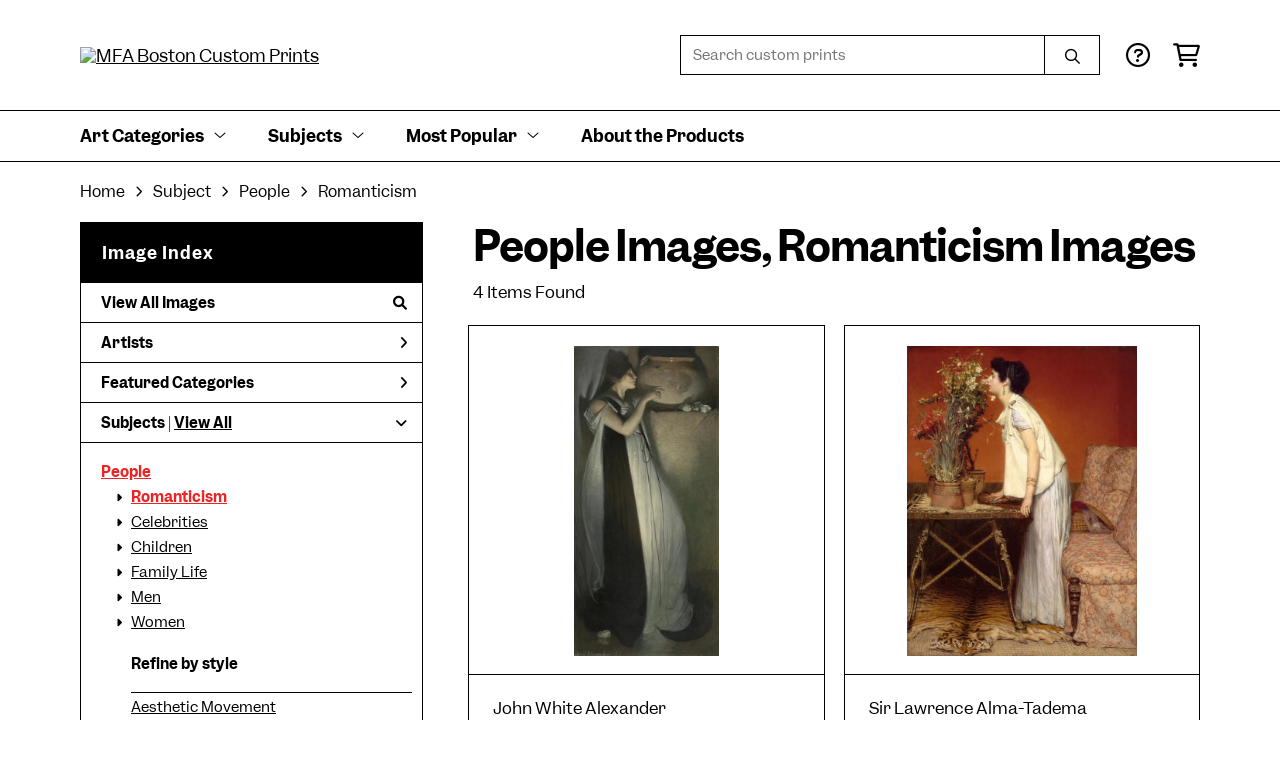

--- FILE ---
content_type: text/html; charset=UTF-8
request_url: https://customprints.mfa.org/search/subject/people/style/romanticism
body_size: 6449
content:
<!DOCTYPE html>
<html lang="en-US">
<head>
<meta charset="utf-8">
<title>People Images, Romanticism Images Prints - MFA Boston Custom Prints | Custom Prints and Framing From the Museum of Fine Arts, Boston - customprints.mfa.org</title>
<meta name="viewport" content="width=device-width, initial-scale=1">
<meta http-equiv="content-type" content="text/html;charset=UTF-8">
<meta name="title" content="People Images, Romanticism Images Prints - MFA Boston Custom Prints | Custom Prints and Framing From the Museum of Fine Arts, Boston - customprints.mfa.org">
<meta name="description" content="People Images, Romanticism Images Custom Prints and Framing from the Museum of Fine Arts, Boston - (4 items). Archival paper prints and reproductions on canvas for your home or office.">
<meta name="csrf-token" content="VkTB2WnPQKwoFNSwBLmw5zuFJ5Y7Rd0JqXsT0G7o">
<meta property="og:site_name" content="MFA Boston Custom Prints">
<meta property="og:title" content="People Images, Romanticism Images Prints - MFA Boston Custom Prints | Custom Prints and Framing From the Museum of Fine Arts, Boston - customprints.mfa.org">
<meta property="og:url" content="https://customprints.mfa.org/search/subject/people/style/romanticism">
<link rel="canonical" href="https://customprints.mfa.org/search/subject/people/style/romanticism" />
<link rel="icon" type="image/ico" href="/img/museum_web/mfaboston/favicon-mfa.png">
<link rel="stylesheet" href="/css/museum_web/mfaboston/styles.css?v=ac5a7yrdsb4pa2vu" type="text/css" />
<link rel="stylesheet" href="/fonts/fontawesome6/css/all.min.css" type="text/css" />
<script src="//ajax.googleapis.com/ajax/libs/jquery/1.12.0/jquery.min.js"></script>
<script src="/js/jquery.autocomplete.min.js"></script>
<script src="/js/slick.min.js"></script>
<script src="/js/global-1-3.min.js"></script>
<script src="/js/museum_web/mfaboston/global.min.js?v=ac5a7yrdsb4pa2vu"></script>
<script src="/js/jquery.scrollUp.min.js"></script>
<script src="/js/jquery.expander.min.js"></script>
<script>
window.dataLayer = window.dataLayer || [];
window.dataLayer.push({
	'domain_config': {
		'domain_name': 'customprints.mfa.org',
		'ga4_id': 'G-YZ307CP6N4',
		'ga4_id_rollup': 'G-P3D19VJ3BP',
	}
});


</script>
 
<script>
window.dataLayer.push({
	'event': 'view_item_list',
	'ecommerce': {
		'impressions': [
			{
			'id': '476093',
			'name': 'John White Alexander, Isabella and the Pot of Basil, 1897 (476093)',
			'position': 1,
			'list': '/search/subject/people/style/romanticism',
		},
			{
			'id': '476836',
			'name': 'Sir Lawrence Alma-Tadema, Woman and Flowers, 1868 (476836)',
			'position': 2,
			'list': '/search/subject/people/style/romanticism',
		},
			{
			'id': '507078',
			'name': 'Joseph Mallord William Turner, Fall of the Rhine at Schaffhausen, about 1805–06 (507078)',
			'position': 3,
			'list': '/search/subject/people/style/romanticism',
		},
			{
			'id': '507080',
			'name': 'Joseph Mallord William Turner, Tintagel Castle, Cornwall, 1815 (507080)',
			'position': 4,
			'list': '/search/subject/people/style/romanticism',
		},
			]
	}
});
</script>


<!-- Google Tag Manager - Imagelab -->
<script>(function(w,d,s,l,i){w[l]=w[l]||[];w[l].push({'gtm.start':
new Date().getTime(),event:'gtm.js'});var f=d.getElementsByTagName(s)[0],
j=d.createElement(s),dl=l!='dataLayer'?'&l='+l:'';j.async=true;j.src=
'https://www.googletagmanager.com/gtm.js?id='+i+dl;f.parentNode.insertBefore(j,f);
})(window,document,'script','dataLayer','GTM-5HLSXV2');</script>
<!-- End Google Tag Manager -->
</head>
<body>
<!-- Google Tag Manager (noscript) -->
<noscript><iframe src="https://www.googletagmanager.com/ns.html?id=GTM-5HLSXV2" height="0" width="0" style="display:none;visibility:hidden"></iframe></noscript>
<!-- End Google Tag Manager (noscript) -->
<div id="header" class="row header-desktop">
	<div class="header-wrapper">
		<div class="header-desktop-row">
			<div class="container">
				<div class="header-desktop-left">
					<a href="/" class="header-logo-link"><img src="/img/museum_web/mfaboston/mfaboston-custom-prints-stacked-1500-3.png" alt="MFA Boston Custom Prints" class="header-logo" data-gtm-event="header-logo"></a>
				</div>
				<div class="header-desktop-right">
					<div id="header-search-box-input-result">
						<input class="header-desktop-search-input" type="text" value="" placeholder="Search custom prints" name="q" id="autocomplete" onblur="this.value=''">
						<input type="button" class="header-desktop-search-button">
						<i class="far fa-search"></i>
						<i class="fad fa-spinner fa-spin search-spinner"></i>
					</div>
					<div class="header-icon">
						<a data-gtm-event="header-nav" href="/home/help"><i class="far fa-circle-question"></i></a>
					</div>
					<div class="header-icon header-cart-wrapper">
						<a data-gtm-event="header-nav" href="/cart"><i class="far fa-shopping-cart"></i></a><span id="header-cart-count"></span>
					</div>
				</div>
			</div>
		</div>
		<div class="header-desktop-row mega-menu">
			<div class="container">
				<div class="nav-full flex-vertical-center" id="header-desktop-nav-container">
					<div class="nav-item"><span>Art Categories</span><i class="fal fa-angle-down"></i>
<div class="sub-menu row">
<div class="sub-menu-full">
<div class="row">
<div class="four columns">
<ul class="sub-menu-list">
<li class="header">Artists by Category</li>
<li><a data-gtm-event="megamenu-art-categories-artists" href="/search/collection/american+art">American Artists</a></li>
<li><a data-gtm-event="megamenu-art-categories-artists" href="/search/collection/asian+art">Asian Artists</a></li>
<li><a data-gtm-event="megamenu-art-categories-artists" href="/search/collection/european+art">European Artists</a></li><br />
<li><a data-gtm-event="megamenu-art-categories-artists" href="/search/style/old+masters">Old Masters</a></li>
<li><a data-gtm-event="megamenu-art-categories-artists" href="/search/collection/new+england+artists">New England Artists</a></li>
<li><a data-gtm-event="megamenu-art-categories-artists" href="/search/collection/women+artists">Women Artists</a></li>
</ul>
</div>
<div class="four columns">
<ul class="sub-menu-list">
<li class="header">Art Movements</li>
<li><a data-gtm-event="megamenu-art-categories-art-movements" href="/search/style/impressionism">Impressionism</a></li>
<li><a data-gtm-event="megamenu-art-categories-art-movements" href="/search/style/post-impressionism">Post-Impressionism</a></li>
<li><a data-gtm-event="megamenu-art-categories-art-movements" href="/search/style/modernism">Modernism</a></li>
<li><a data-gtm-event="megamenu-art-categories-art-movements" href="/search/style/luminism">Luminism</a></li>
<li><a data-gtm-event="megamenu-art-categories-art-movements" href="/search/style/romanticism">Romanticism</a></li>
<li><a data-gtm-event="megamenu-art-categories-art-movements" href="/search/style/realism">Realism</a></li>
<li><a data-gtm-event="megamenu-art-categories-art-movements" href="/search/style/baroque">Baroque</a></li>
<li><a data-gtm-event="megamenu-art-categories-art-movements" href="/search/style/rococo">Rococo</a></li>
<li><a data-gtm-event="megamenu-art-categories-art-movements" href="/search/style/arts+and+crafts">Arts & Crafts</a></li>
<li><a data-gtm-event="megamenu-art-categories-art-movements" href="/search/style/art+nouveau">Art Nouveau</a></li>
</ul>
</div>
<div class="four columns">
<ul class="sub-menu-list">
<li class="header">Art by Time Period</li>
<li><a data-gtm-event="megamenu-art-categories-time-period" href="/search/collection/21st+century">21st century</a></li>
<li><a data-gtm-event="megamenu-art-categories-time-period" href="/search/collection/20th+century">20th century</a></li>
<li><a data-gtm-event="megamenu-art-categories-time-period" href="/search/collection/19th+century">19th century</a></li>
<li><a data-gtm-event="megamenu-art-categories-time-period" href="/search/collection/18th+century">18th century</a></li>
<li><a data-gtm-event="megamenu-art-categories-time-period" href="/search/collection/17th+century">17th century</a></li>
<li><a data-gtm-event="megamenu-art-categories-time-period" href="/search/collection/16th+century">16th century</a></li>
<li><a data-gtm-event="megamenu-art-categories-time-period" href="/search/collection/15th+century">15th century</a></li>
</ul>
</div>
</div>
<div class="row sub-menu-notice">
<div class="twelve columns">
<div class="sub-menu-notice-inner">
<div class="sub-menu-notice-separator">
<div class="sub-menu-notice-copy-wrap">
<div class="sub-menu-notice-copy">
Individually made-to-order for shipping within 10 business days
</div>
</div>
</div>
</div>
</div>
</div>
</div>
</div>
</div>
					<div class="nav-item"><span>Subjects</span><i class="fal fa-angle-down"></i>
<div class="sub-menu row">
<div class="sub-menu-full">
<div class="row">
<div class="three columns">
<ul class="sub-menu-list">
<li class="header">People & Activities</li>
<li><a data-gtm-event="megamenu-subjects-people" href="/search/subject/portraits">Portraits</a></li>
<li><a data-gtm-event="megamenu-subjects-people" href="/search/subject/leisure">Leisure</a></li>
<li><a data-gtm-event="megamenu-subjects-people" href="/search/subject/boats+and+ships">Boats and Ships</a></li>
<li><a data-gtm-event="megamenu-subjects-people" href="/search/subject/sports">Sports</a></li>
<li><a data-gtm-event="megamenu-subjects-people" href="/search/subject/music">Music</a></li>
<li><a data-gtm-event="megamenu-subjects-people" href="/search/subject/interiors">Interiors</a></li>
<li><a data-gtm-event="megamenu-subjects-people" href="/search/subject/fashion">Fashion</a></li>
<li><a data-gtm-event="megamenu-subjects-people" href="/search/collection/literary">Literary</a></li>
<li><a data-gtm-event="megamenu-subjects-people" href="/search/subject/religion+and+spirituality">Religion and Spirituality</a></li>
</ul>
</div>
<div class="three columns">
<ul class="sub-menu-list">
<li class="header">Landscapes & Seasons</li>
<li><a data-gtm-event="megamenu-subjects-landscapes-seasons" href="/search/subject/mountains">Mountains</a></li>
<li><a data-gtm-event="megamenu-subjects-landscapes-seasons" href="/search/subject/countryside">Countryside</a></li>
<li><a data-gtm-event="megamenu-subjects-landscapes-seasons" href="/search/subject/cityscape">Cities</a></li>
<li><a data-gtm-event="megamenu-subjects-landscapes-seasons" href="/search/subject/floral">Flowers</a></li>
<li><a data-gtm-event="megamenu-subjects-landscapes-seasons" href="/search/subject/ocean">Ocean</a></li>
<li><a data-gtm-event="megamenu-subjects-landscapes-seasons" href="/search/subject/animals">Animals</a></li>
<li><a data-gtm-event="megamenu-subjects-landscapes-seasons" href="/search/subject/spring">Spring</a></li>
<li><a data-gtm-event="megamenu-subjects-landscapes-seasons" href="/search/subject/summer">Summer</a></li>
<li><a data-gtm-event="megamenu-subjects-landscapes-seasons" href="/search/subject/fall">Fall</a></li>
<li><a data-gtm-event="megamenu-subjects-landscapes-seasons" href="/search/subject/winter">Winter</a></li>
</ul>
</div>
<div class="three columns">
<ul class="sub-menu-list">
<li class="header">Places</li>
<li><a data-gtm-event="megamenu-subjects-places" href="/search/subject/massachusetts">Massachusetts</a></li>
<li><a data-gtm-event="megamenu-subjects-places" href="/search/subject/maine">Maine</a></li>
<li><a data-gtm-event="megamenu-subjects-places" href="/search/subject/new+york">New York</a></li><br />
<li><a data-gtm-event="megamenu-subjects-places" href="/search/subject/france">France</a></li>
<li><a data-gtm-event="megamenu-subjects-places" href="/search/subject/italy">Italy</a></li>
<li><a data-gtm-event="megamenu-subjects-places" href="/search/subject/japan">Japan</a></li>
<li><a data-gtm-event="megamenu-subjects-places" href="/search/subject/switzerland">Switzerland</a></li>
<li><a data-gtm-event="megamenu-subjects-places" href="/search/subject/norway">Norway</a></li>
</ul>
</div>
<div class="three columns">
<ul class="sub-menu-list">
<li class="header">Art Mediums</li>
<li><a data-gtm-event="megamenu-subjects-mediums" href="/search/style/paintings">Paintings</a></li>
<li><a data-gtm-event="megamenu-subjects-mediums" href="/search/style/scrolls">Scrolls</a></li><br />
<li><a data-gtm-event="megamenu-subjects-mediums" href="/search/style/prints">Prints</a></li>
<li><a data-gtm-event="megamenu-subjects-mediums" href="/search/style/posters">Vintage Posters</a></li><br />
<li><a data-gtm-event="megamenu-subjects-mediums" href="/search/style/pastels">Pastels</a></li>
<li><a data-gtm-event="megamenu-subjects-mediums" href="/search/style/watercolors">Watercolors</a></li>
</ul>
</div>
</div>
<div class="row sub-menu-notice">
<div class="twelve columns">
<div class="sub-menu-notice-inner">
<div class="sub-menu-notice-separator">
<div class="sub-menu-notice-copy-wrap">
<div class="sub-menu-notice-copy">
Your Custom Prints order supports the Museum of Fine Arts, Boston
</div>
</div>
</div>
</div>
</div>
</div>
</div>
</div>
</div>
					<div class="nav-item"><span>Most Popular</span><i class="fal fa-angle-down"></i>
<div class="sub-menu row">
<div class="sub-menu-full">
<div class="row">
<div class="four columns">
<ul class="sub-menu-list">
<li class="header">Top-Selling Artists</li>
<li><a data-gtm-event="megamenu-popular-artists" href="/search/artist/claude+monet">Claude Monet</a></li>
<li><a data-gtm-event="megamenu-popular-artists" href="/search/artist/katsushika+hokusai">Katsushika Hokusai</a></li>
<li><a data-gtm-event="megamenu-popular-artists" href="/search/artist/john+singer+sargent">John Singer Sargent</a></li>
<li><a data-gtm-event="megamenu-popular-artists" href="/search/artist/pierre-auguste+renoir">Pierre-Auguste Renoir</a></li>
<li><a data-gtm-event="megamenu-popular-artists" href="/search/artist/edward+hopper">Edward Hopper</a></li>
<li><a data-gtm-event="megamenu-popular-artists" href="/search/artist/vincent+van+gogh">Vincent van Gogh</a></li>
<li><a data-gtm-event="megamenu-popular-artists" href="/search/artist/kawase+hasui">Kawase Hasui</a></li>
<li><a data-gtm-event="megamenu-popular-artists" href="/search/artist/winslow+homer">Winslow Homer</a></li>
<li><a data-gtm-event="megamenu-popular-artists" href="/search/artist/frank+weston+benson">Frank Weston Benson</a></li>
<li><a data-gtm-event="megamenu-popular-artists" href="/search/artist/childe+hassam">Childe Hassam</a></li>
</ul>
</div>
<div class="four columns">
<ul class="sub-menu-list">
<li class="header">Popular Collections</li>
<li><a data-gtm-event="megamenu-popular-collections" href="/search/collection/japanese+woodblock+prints">Japanese Prints</a></li>
<li><a data-gtm-event="megamenu-popular-collections" href="/search/collection/european+art/style/impressionism">Impressionism in Europe</a></li>
<li><a data-gtm-event="megamenu-popular-collections" href="/search/collection/american+art/style/impressionism">Impressionism in America</a></li>
<li><a data-gtm-event="megamenu-popular-collections" href="/search/style/watercolors">Watercolors</a></li>
<li><a data-gtm-event="megamenu-popular-collections" href="/search/style/pastels">Pastel Drawings</a></li>
</ul>
</div>
<div class="four columns">
<ul class="sub-menu-list">
<li class="header">Past Exhibitions</li>
<li><a data-gtm-event="megamenu-popular-spex" href="/search/artist/piet+mondrian">Mondrian: Foundations</a></li>
<li><a data-gtm-event="megamenu-popular-spex" href="/search/artist/john+singer+sargent">Fashioned by Sargent</a></li>
<li><a data-gtm-event="megamenu-popular-spex" href="/search/collection/provincetown+printmakers">Provincetown Printmakers</a></li>
<li><a data-gtm-event="megamenu-popular-spex" href="/search/collection/hokusai:+inspiration+and+influence">Hokusai: Inspiration and Influence</a></li>
</ul>
</div>
</div>
<div class="row sub-menu-notice">
<div class="twelve columns">
<div class="sub-menu-notice-inner">
<div class="sub-menu-notice-separator">
<div class="sub-menu-notice-copy-wrap">
<div class="sub-menu-notice-copy">
Prints and framing handmade to order in the USA
</div>
</div>
</div>
</div>
</div>
</div>
</div>
</div>
</div>
					<div class="nav-item conditional-hide"><a data-gtm-event="header-nav" href="/home/about">About the Products</a></div>
				</div>
				<div class="nav-right-search">
					<div id="header-search-box-input-result-2">
						<input class="header-desktop-search-input-2" type="text" value="" placeholder="Search custom prints" name="q" id="autocomplete-2" onblur="this.value=''">
						<input type="button" class="header-desktop-search-button-2">
						<i class="far fa-search"></i>
						<i class="fad fa-spinner fa-spin search-spinner-2"></i>
					</div>
				</div>
			</div>
		</div>
	</div>
</div>

<div class="header-mobile row">
	<div class="header-mobile-row">
		<div class="header-mobile-logo-wrap left">
			<a href="/"><img data-gtm-event="mobile-header-logo" src="/img/museum_web/mfaboston/mfaboston-custom-prints-stacked-1500-3.png" alt="MFA Boston Custom Prints" class="header-logo-mobile"></a>
		</div>
		<div class="header-mobile-icon-wrap">
			<a class="toggle-mobile-search"><i data-gtm-event="mobile-header-search" class="fa-header-mobile mag-glass"></i></a>
		</div>
		<div class="header-mobile-icon-wrap">
			<a class="toggle-mobile-overlay"><i data-gtm-event="mobile-header-more" class="fa-header-mobile more"></i></a>
		</div>
		<div class="header-mobile-icon-wrap-close header-mobile-icon-hidden">
			<a class="toggle-mobile-overlay"><i data-gtm-event="mobile-header-close" class="fa-header-mobile close-nav"></i></a>
		</div>
	</div>
</div>

<div id="header-mobile-search">
	<div class="header-mobile-search-row">
		<div id="header-mobile-search-input-result">
			<input class="header-mobile-search-input" type="text" value="" placeholder="Search" name="q" id="autocomplete-mobile" onblur="this.value=''">
		</div>
	</div>
</div>
<section class="crumb-trail-full">
	<div class="container crumb-trail">
		<div class="row">
			<div id="crumb-trail-left" class="crumb-trail-wrapper twelve columns">
				<a href="/" class="noline">Home</a><i class="fa-crumb-trail angle-right"></i>Subject<i class="fa-crumb-trail angle-right"></i><h2>People</h2><i class="fa-crumb-trail angle-right"></i><h2>Romanticism</h2>
			</div>
		</div>
	</div>
</section>


<div class="container">

	<div class="row">

		<div id="ixs-container">

			<div id="ixs-navigation-container" class="row">
		<div class="ixs-title">Navigation</div>
		<a href="/"><div data-gtm-event="mobile-header-home" class="ixs-row category-head clickable">Home</div></a>
		<a href="/home/about/"><div data-gtm-event="mobile-header-about" class="ixs-row category-head clickable">About</div></a>
		<a href="/home/help/"><div data-gtm-event="mobile-header-help" class="ixs-row category-head clickable">Help</div></a>
		<a href="/cart/"><div data-gtm-event="mobile-header-cart" class="ixs-row category-head clickable">View Cart</div></a>
		<a href="https://mfashop.com/"><div data-gtm-event="mobile-header-main-store-out" class="ixs-row category-head clickable">Shop Main Online Store<i class="ixs-fa external-link"></i></div></a>
	</div>


	<div id="ixs-wrapper">

		<div id="ixs">
	<div class="ixs-title">Image Index</div>



	<div class="ixs-row category-head clickable"><a data-gtm-event="ixs-all-prints-click" class="ixs-link" href="/search/collection/all">View All Images<i class="ixs-fa view-all"></i></a></div>
		<div class="ixs-row category-head clickable closed" data-gtm-event="ixs-view-artists" onclick="ajax_load('#ixs', '/indexsearch/artist_alpha/');return false;">Artists<i class="ixs-fa angle-right"></i></div>
			<div class="ixs-row category-head clickable closed"data-gtm-event="ixs-view-back-to-features" onclick="ajax_load('#ixs', '/indexsearch/base');return false;">Featured Categories<i class="ixs-fa angle-right"></i></div>

	
		

		
							<div class="ixs-row category-head open">Subjects | <a data-gtm-event="ixs-view-subjects" onclick="ajax_load('#ixs', '/indexsearch/update/subject/'); return false;" href="#">View All</a><i class="ixs-fa angle-down"></i></div>
							<div id="ixs-scroll-div">
							<ul id="ixs-list">
							<li class="ixs-list-item selected"><a data-gtm-event="ixs-tag-list-click" href="/search/subject/people">People</a></li>
							<ul class="ixs-list-child" style="display:block;">
							<li class="ixs-list-item selected"><a data-gtm-event="ixs-tag-list-click" href="/search/style/romanticism" target="_top">Romanticism</a></li>
							<li class="ixs-list-item"><a data-gtm-event="ixs-tag-list-click" href="/search/subject/celebrities" target="_top">Celebrities</a></li>
							<li class="ixs-list-item"><a data-gtm-event="ixs-tag-list-click" href="/search/subject/children" target="_top">Children</a></li>
							<li class="ixs-list-item"><a data-gtm-event="ixs-tag-list-click" href="/search/subject/family+life" target="_top">Family Life</a></li>
							<li class="ixs-list-item"><a data-gtm-event="ixs-tag-list-click" href="/search/subject/men" target="_top">Men</a></li>
							<li class="ixs-list-item"><a data-gtm-event="ixs-tag-list-click" href="/search/subject/women" target="_top">Women</a></li>
							</ul>
							<div class="ixs-section-indent">
							<div class="ixs-explore-category-head">Refine by style</div>
							<li class="ixs-list-item"><a data-gtm-event="ixs-tag-list-click" href="/search/subject/people/style/aesthetic+movement">Aesthetic Movement</a>
							<li class="ixs-list-item"><a data-gtm-event="ixs-tag-list-click" href="/search/subject/people/style/art+nouveau">Art Nouveau</a>
							<li class="ixs-list-item"><a data-gtm-event="ixs-tag-list-click" href="/search/subject/people/style/arts+and+crafts">Arts and Crafts</a>
							<li class="ixs-list-item"><a data-gtm-event="ixs-tag-list-click" href="/search/subject/people/style/early+20th+century">Early 20th Century</a>
							<li class="ixs-list-item"><a data-gtm-event="ixs-tag-list-click" href="/search/subject/people/style/illustrations">Illustrations</a>
							<li class="ixs-list-item"><a data-gtm-event="ixs-tag-list-click" href="/search/subject/people/style/impressionism">Impressionism</a>
							<li class="ixs-list-item"><a data-gtm-event="ixs-tag-list-click" href="/search/subject/people/style/islamic+art">Islamic Art</a>
							<div data-gtm-event="ixs-tag-list-toggle-children" class="ixs-tag-list-toggle-children" onclick="child_toggle('#1149-child')"><div data-gtm-event="ixs-tag-list-toggle-children" id="1149-child-toggle"><i class="fal fa-plus-square"></i></div></div>
							<ul class="ixs-list-child" id="1149-child">
							<li class="ixs-list-item"><a data-gtm-event="ixs-tag-list-click" href="/search/subject/people/style/mughal" target="_top">Mughal</a>
							</ul>
							<li class="ixs-list-item"><a data-gtm-event="ixs-tag-list-click" href="/search/subject/people/style/japanese">Japanese</a>
							<li class="ixs-list-item"><a data-gtm-event="ixs-tag-list-click" href="/search/subject/people/style/latin+american">Latin American</a>
							<li class="ixs-list-item"><a data-gtm-event="ixs-tag-list-click" href="/search/subject/people/style/modernism">Modernism</a>
							<li class="ixs-list-item"><a data-gtm-event="ixs-tag-list-click" href="/search/subject/people/style/neoclassical">Neoclassical</a>
							<li class="ixs-list-item"><a data-gtm-event="ixs-tag-list-click" href="/search/subject/people/style/paintings">Paintings</a>
							<li class="ixs-list-item"><a data-gtm-event="ixs-tag-list-click" href="/search/subject/people/style/pastels">Pastels</a>
							<li class="ixs-list-item"><a data-gtm-event="ixs-tag-list-click" href="/search/subject/people/style/post-impressionism">Post-Impressionism</a>
							<li class="ixs-list-item"><a data-gtm-event="ixs-tag-list-click" href="/search/subject/people/style/posters">Posters</a>
							<li class="ixs-list-item"><a data-gtm-event="ixs-tag-list-click" href="/search/subject/people/style/prints">Prints</a>
							<li class="ixs-list-item"><a data-gtm-event="ixs-tag-list-click" href="/search/subject/people/style/realism">Realism</a>
							<li class="ixs-list-item"><a data-gtm-event="ixs-tag-list-click" href="/search/subject/people/style/romanticism">Romanticism</a>
							<li class="ixs-list-item"><a data-gtm-event="ixs-tag-list-click" href="/search/subject/people/style/scrolls">Scrolls</a>
							<li class="ixs-list-item"><a data-gtm-event="ixs-tag-list-click" href="/search/subject/people/style/symbolism">Symbolism</a>
							<li class="ixs-list-item"><a data-gtm-event="ixs-tag-list-click" href="/search/subject/people/style/watercolors">Watercolors</a>
							</div>
							</div>
							</ul>
			
		
	

</div>

	</div>


		</div>

		<div class="body-container">

			<div class="section-title-plp-wrapper row">
				<div class="section-title plp"><h2>People Images, Romanticism Images</h2></div>
							</div>

			<div class="plp-tools row">
				<div class="plp-pagination-head-text six columns"><h2>4 Items Found</h2></div>
				<div class="plp-pagination-head-buttons six columns cd-pagination">
														</div>
			</div>

			<div class="row plp-container">
			
				<div class="row plp-item">
					<div class="plp-item-image-wrap">
						<a href="/detail/476093/alexander-isabella-and-the-pot-of-basil-1897" data-gtm-event="product-click" data-list="/search/subject/people/style/romanticism" data-name="John White Alexander, Isabella and the Pot of Basil, 1897 (476093)" data-id="476093" data-pos="1" class="plp-item-image-hover"><img src="/vitruvius/render/400/476093.jpg" class="plp-item-image" alt="John White Alexander - Isabella and the Pot of Basil, 1897" /></a>
					</div>
					<div class="plp-item-info-wrap">
						<h3><a href="/detail/476093/alexander-isabella-and-the-pot-of-basil-1897" data-gtm-event="product-click" data-list="/search/subject/people/style/romanticism" data-name="John White Alexander, Isabella and the Pot of Basil, 1897 (476093)" data-id="476093" data-pos="1"><div class="item-artist">John White Alexander</div><div class="item-title">Isabella and the Pot of Basil, 1897</div></a></h3>
					</div>
				</div>

			
				<div class="row plp-item">
					<div class="plp-item-image-wrap">
						<a href="/detail/476836/alma-tadema-woman-and-flowers-1868" data-gtm-event="product-click" data-list="/search/subject/people/style/romanticism" data-name="Sir Lawrence Alma-Tadema, Woman and Flowers, 1868 (476836)" data-id="476836" data-pos="2" class="plp-item-image-hover"><img src="/vitruvius/render/400/476836.jpg" class="plp-item-image" alt="Sir Lawrence Alma-Tadema - Woman and Flowers, 1868" /></a>
					</div>
					<div class="plp-item-info-wrap">
						<h3><a href="/detail/476836/alma-tadema-woman-and-flowers-1868" data-gtm-event="product-click" data-list="/search/subject/people/style/romanticism" data-name="Sir Lawrence Alma-Tadema, Woman and Flowers, 1868 (476836)" data-id="476836" data-pos="2"><div class="item-artist">Sir Lawrence Alma-Tadema</div><div class="item-title">Woman and Flowers, 1868</div></a></h3>
					</div>
				</div>

			
				<div class="row plp-item">
					<div class="plp-item-image-wrap">
						<a href="/detail/507078/turner-fall-of-the-rhine-at-schaffhausen-about-1805–06" data-gtm-event="product-click" data-list="/search/subject/people/style/romanticism" data-name="Joseph Mallord William Turner, Fall of the Rhine at Schaffhausen, about 1805–06 (507078)" data-id="507078" data-pos="3" class="plp-item-image-hover"><img src="/vitruvius/render/400/507078.jpg" class="plp-item-image" alt="Joseph Mallord William Turner - Fall of the Rhine at Schaffhausen, about 1805–06" /></a>
					</div>
					<div class="plp-item-info-wrap">
						<h3><a href="/detail/507078/turner-fall-of-the-rhine-at-schaffhausen-about-1805–06" data-gtm-event="product-click" data-list="/search/subject/people/style/romanticism" data-name="Joseph Mallord William Turner, Fall of the Rhine at Schaffhausen, about 1805–06 (507078)" data-id="507078" data-pos="3"><div class="item-artist">Joseph Mallord William Turner</div><div class="item-title">Fall of the Rhine at Schaffhausen, about 1805–06</div></a></h3>
					</div>
				</div>

			
				<div class="row plp-item">
					<div class="plp-item-image-wrap">
						<a href="/detail/507080/turner-tintagel-castle-cornwall-1815" data-gtm-event="product-click" data-list="/search/subject/people/style/romanticism" data-name="Joseph Mallord William Turner, Tintagel Castle, Cornwall, 1815 (507080)" data-id="507080" data-pos="4" class="plp-item-image-hover"><img src="/vitruvius/render/400/507080.jpg" class="plp-item-image" alt="Joseph Mallord William Turner - Tintagel Castle, Cornwall, 1815" /></a>
					</div>
					<div class="plp-item-info-wrap">
						<h3><a href="/detail/507080/turner-tintagel-castle-cornwall-1815" data-gtm-event="product-click" data-list="/search/subject/people/style/romanticism" data-name="Joseph Mallord William Turner, Tintagel Castle, Cornwall, 1815 (507080)" data-id="507080" data-pos="4"><div class="item-artist">Joseph Mallord William Turner</div><div class="item-title">Tintagel Castle, Cornwall, 1815</div></a></h3>
					</div>
				</div>

			
			</div>

			
		</div>

	</div>

</div>
<div class="footer">

	<div class="footer-links-wrapper row">

		<div class="container">

			<div class="three columns">

				<ul class="footer-list">
					<li class="header">Visit Us</li>
					<li><a data-gtm-event="footer-visit-us-map" href="https://www.google.com/maps/place/Museum+of+Fine+Arts,+Boston/@42.3391059,-71.0938552,16z/data=!4m2!3m1!1s0x89e37a0de7e77a4b:0x2f033fd6c495d564" target="_blank">465 Huntington Avenue<br />Boston, Massachusetts 02115</a></li><br />
					<li><a data-gtm-event="footer-visit-main-shop" href="https://mfashop.com/" target="_blank">Visit mfashop.com</a></li>
					<li><a data-gtm-event="footer-visit-main-dot-org" href="https://www.mfa.org/" target="_blank">Visit mfa.org</a></li>
					<br />
					<li><a data-gtm-event="footer-visit-us-button" href="https://www.mfa.org/visit"><div class="button footer">Plan Your Visit</div></a></li>
				</ul>

			</div>

			<div class="three columns">

				<ul class="footer-list">
					<li class="header">Connect With Us</li>
					<li class="social-icon"><a data-gtm-event="footer-instagram" href="https://www.instagram.com/shopmfaboston/" target="_blank"><i class="fab fa-instagram"></i></a></li>
					<li class="social-icon"><a data-gtm-event="footer-facebook" href="https://www.facebook.com/shopmfaboston" target="_blank"><i class="fab fa-facebook-f"></i></a></li>
					<li class="social-icon"><a data-gtm-event="footer-pinterest" href="https://www.pinterest.com/shopmfaboston/" target="_blank"><i class="fab fa-pinterest-p"></i></a></li>
					<li class="social-icon"><a data-gtm-event="footer-youtube" href="https://www.youtube.com/mfaboston" target="_blank"><i class="fab fa-youtube"></i></a></li>
				</ul>

			</div>

			<div class="three columns">

				<ul class="footer-list">
					<li class="header">Sign up for MFA Mail</li>
					<li>Get updates on what’s happening at the MFA, from exhibitions and programs to special events and more.</li>
					<br />
					<li><a data-gtm-event="footer-newsletter-signup" href="https://tnew.mfa.org/account/create/brief"><div class="button footer">Sign Up</div></a></li>
				</ul>

			</div>

			<div class="three columns">

				<ul class="footer-list">
					<li class="header">MFA Boston Custom Prints</li>
					<li><a data-gtm-event="footer-about" href="/home/about">About MFA Boston Custom Prints</a></li>
					<li><a data-gtm-event="footer-help" href="/home/help">Help</a></li>
					<li><a data-gtm-event="footer-contact" href="/home/contact">Contact Info</a></li>
					<li><a data-gtm-event="footer-cart" href="/cart">Shopping Cart</a></li>
				</ul>

			</div>

		</div>

	</div>

	<div class="footer-copyright row">

		<div class="container">

			<div class="six columns">

				&copy; 2026 Museum of Fine Arts, Boston

			</div>

			<div class="six columns">

				<a href="https://www.imagelab.co/" target="blank"><div class="footer-service-label u-pull-right"></div></a>

			</div>

		</div>

	</div>

</div>

</body>

</html></body>
</html>